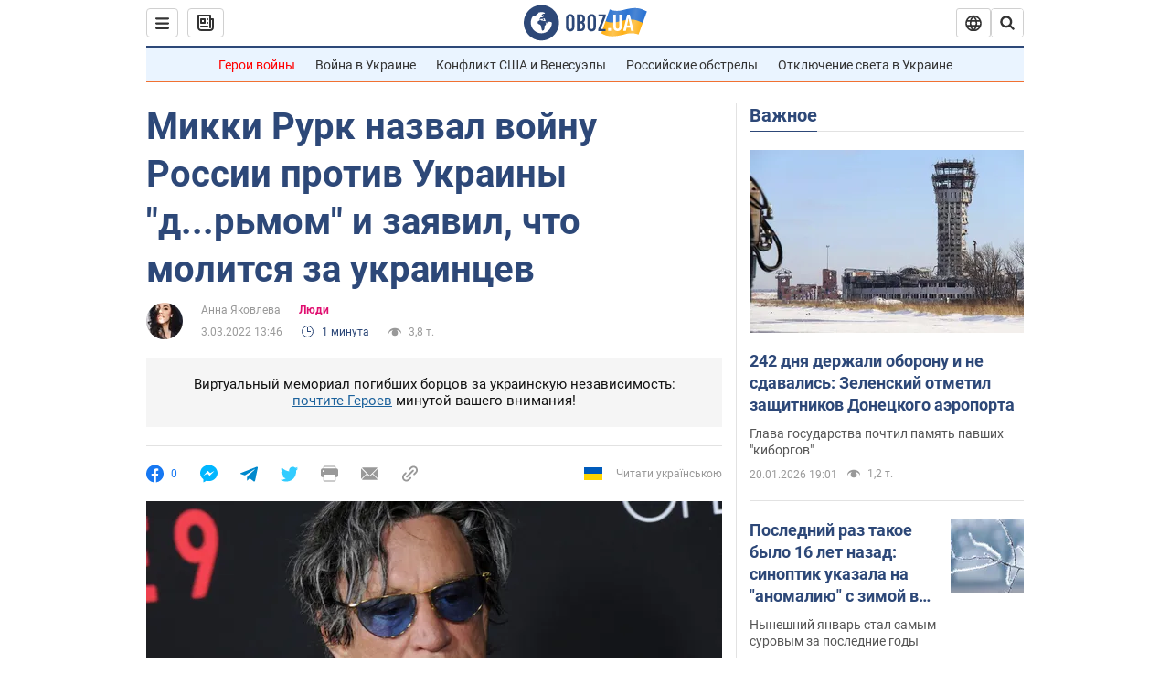

--- FILE ---
content_type: application/x-javascript; charset=utf-8
request_url: https://servicer.idealmedia.io/1418748/1?nocmp=1&sessionId=696ff60b-0d7cc&sessionPage=1&sessionNumberWeek=1&sessionNumber=1&cbuster=1768945162957290692263&pvid=32af6c89-011b-440d-8989-59dd792cf2ca&implVersion=11&lct=1763555100&mp4=1&ap=1&consentStrLen=0&wlid=6dae7f36-a62c-44fe-a37e-d64f2b0005ea&uniqId=03a3c&niet=4g&nisd=false&evt=%5B%7B%22event%22%3A1%2C%22methods%22%3A%5B1%2C2%5D%7D%2C%7B%22event%22%3A2%2C%22methods%22%3A%5B1%2C2%5D%7D%5D&pv=5&jsv=es6&dpr=1&hashCommit=cbd500eb&apt=2022-03-03T13%3A46%3A00&tfre=4270&scale_metric_1=64.00&scale_metric_2=256.00&scale_metric_3=100.00&w=0&h=1&tl=150&tlp=1&sz=0x1&szp=1&szl=1&cxurl=https%3A%2F%2Fnews.obozrevatel.com%2Fshow%2Fpeople%2Fmikki-rurk-nazval-vojnu-rossii-protiv-ukrainyi-d-rmom-i-zayavil-chto-molitsya-za-ukraintsev.htm&ref=&lu=https%3A%2F%2Fnews.obozrevatel.com%2Fshow%2Fpeople%2Fmikki-rurk-nazval-vojnu-rossii-protiv-ukrainyi-d-rmom-i-zayavil-chto-molitsya-za-ukraintsev.htm
body_size: 849
content:
var _mgq=_mgq||[];
_mgq.push(["IdealmediaLoadGoods1418748_03a3c",[
["champion.com.ua","11962959","1","Мудрик отримав вердикт щодо свого майбутнього у Челсі","Лондонське Челсі може достроково припинити співпрацю із українським вінгером Михайлом Мудриком","0","","","","rJ7qNY2jKg-kG_GkqlM_ZkkQ_VRO_6kX6wf6WoU28-pKLdfngGlto9qxGjRgYmxhJP9NESf5a0MfIieRFDqB_Kldt0JdlZKDYLbkLtP-Q-XNC2rpQxYfXUbZD2qcDnYc",{"i":"https://s-img.idealmedia.io/n/11962959/45x45/423x0x1074x1074/aHR0cDovL2ltZ2hvc3RzLmNvbS90LzY4NzA0MS9jMTkwYjBjYTAwNjJmMWZkYTU4NmVkYTUwMzcxOWNkMC5qcGVn.webp?v=1768945163-Ypew3Vnzqnly5LNDJ_CGfz2WAJ6GlaKifS8_bxGYFSk","l":"https://clck.idealmedia.io/pnews/11962959/i/1298901/pp/1/1?h=rJ7qNY2jKg-kG_GkqlM_ZkkQ_VRO_6kX6wf6WoU28-pKLdfngGlto9qxGjRgYmxhJP9NESf5a0MfIieRFDqB_Kldt0JdlZKDYLbkLtP-Q-XNC2rpQxYfXUbZD2qcDnYc&utm_campaign=obozrevatel.com&utm_source=obozrevatel.com&utm_medium=referral&rid=7c2f41fc-f648-11f0-a18b-d404e6f98490&tt=Direct&att=3&afrd=296&iv=11&ct=1&gdprApplies=0&muid=q0kn4NXhwlDd&st=-300&mp4=1&h2=RGCnD2pppFaSHdacZpvmnoTb7XFiyzmF87A5iRFByjsgNjusZyjGo1rMnMT1hEiOhumDt6a8mN7o5CH77ZLjIg**","adc":[],"sdl":0,"dl":"","category":"Спорт","dbbr":0,"bbrt":0,"type":"e","media-type":"static","clicktrackers":[],"cta":"Читати далі","cdt":"","tri":"7c2f53ec-f648-11f0-a18b-d404e6f98490","crid":"11962959"}],],
{"awc":{},"dt":"desktop","ts":"","tt":"Direct","isBot":1,"h2":"RGCnD2pppFaSHdacZpvmnoTb7XFiyzmF87A5iRFByjsgNjusZyjGo1rMnMT1hEiOhumDt6a8mN7o5CH77ZLjIg**","ats":0,"rid":"7c2f41fc-f648-11f0-a18b-d404e6f98490","pvid":"32af6c89-011b-440d-8989-59dd792cf2ca","iv":11,"brid":32,"muidn":"q0kn4NXhwlDd","dnt":2,"cv":2,"afrd":296,"consent":true,"adv_src_id":39175}]);
_mgqp();
